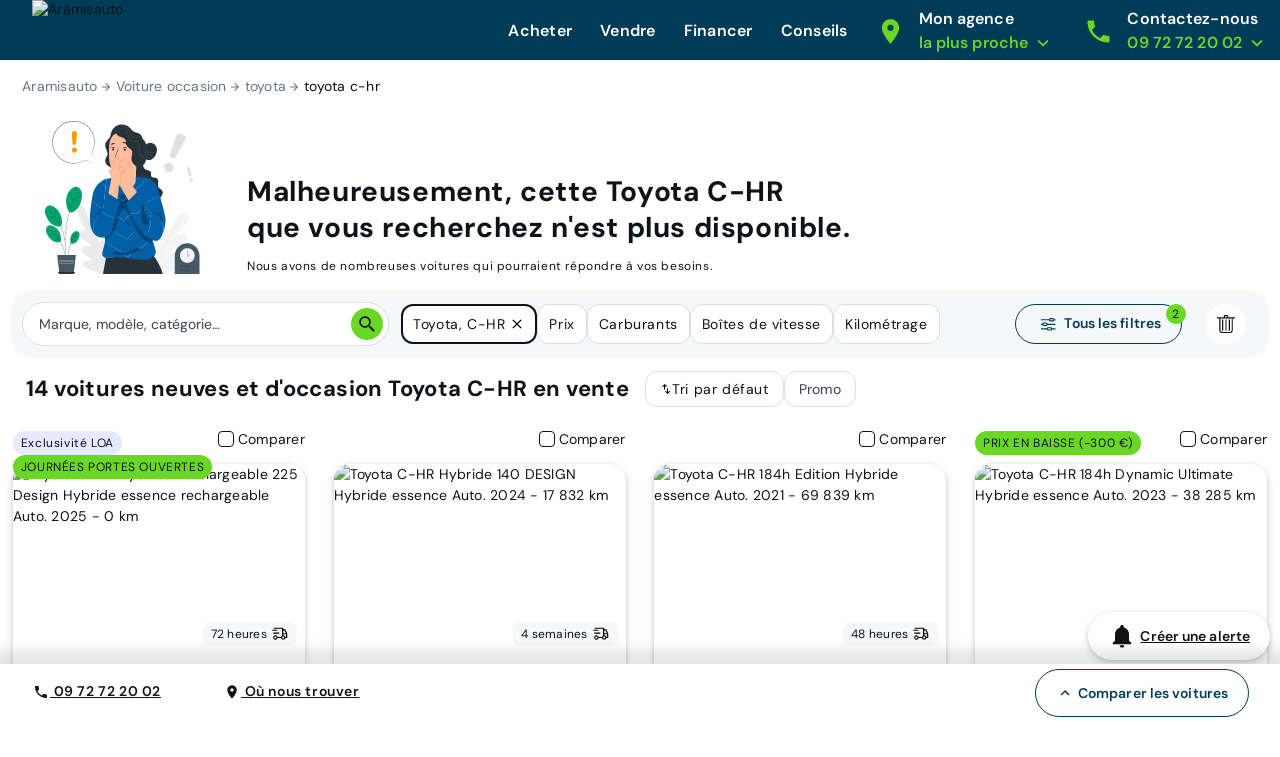

--- FILE ---
content_type: application/javascript; charset=UTF-8
request_url: https://www.aramisauto.com/_nuxt/3be0d7e.js
body_size: 4035
content:
(window.webpackJsonp=window.webpackJsonp||[]).push([[2,210],{1219:function(t,e,r){"use strict";r(576);var o=r(908),n=r(374),d={name:"CatalogCmsCta",components:{ValkyrieButton:o.default,ValkyrieIcon:n.b},props:{label:{type:String,required:!0},link:{type:String,required:!0},target:{type:String,default:"_self"},kind:{type:String,default:"link"},follow:{type:Boolean,default:!0}}},c=(r(1357),r(23)),component=Object(c.a)(d,(function(){var t=this,e=t._self._c;return e("div",{staticClass:"catalog-cms-cta"},["link"==t.kind?e("div",[e("div",{staticClass:"catalog-cms-cta__link"},[e("extended-router-link",{attrs:{to:t.link,target:t.target,rel:t.follow?null:"nofollow"}},[t._v("\n        "+t._s(t.label)+"\n      ")]),t._v(" "),e("valkyrie-icon",{staticClass:"catalog-cms-cta__icon",attrs:{name:"arrow-forward",size:16}})],1)]):t._e(),t._v(" "),e("div",{staticClass:"cta-center"},["button"==t.kind?e("valkyrie-button",{staticClass:"catalog-cms-cta__button",attrs:{to:t.link,label:t.label,tag:"a",target:t.target,"follow-link":t.follow}}):t._e()],1)])}),[],!1,null,"b77ea7a4",null);e.a=component.exports},1283:function(t,e,r){var content=r(1358);content.__esModule&&(content=content.default),"string"==typeof content&&(content=[[t.i,content,""]]),content.locals&&(t.exports=content.locals);(0,r(137).default)("9e5953ec",content,!1,{sourceMap:!1})},1284:function(t,e,r){var content=r(1360);content.__esModule&&(content=content.default),"string"==typeof content&&(content=[[t.i,content,""]]),content.locals&&(t.exports=content.locals);(0,r(137).default)("087885fd",content,!1,{sourceMap:!1})},1357:function(t,e,r){"use strict";r(1283)},1358:function(t,e,r){var o=r(136)((function(i){return i[1]}));o.push([t.i,'html[data-v-b77ea7a4]{font-family:var(--semantic__typography__font-family-body),Arial,sans-serif;font-size:10px;-webkit-text-size-adjust:100%;-moz-text-size-adjust:100%;text-size-adjust:100%}body[data-v-b77ea7a4]{background-color:var(--semantic__color__background-default);color:var(--semantic__color__on-background-base);font-size:var(--semantic__responsive__typography__font-size-body-small);font-weight:var(--semantic__typography__font-weight-body-medium-base);line-height:var(--semantic__responsive__typography__line-height-body-small)}button[data-v-b77ea7a4],input[data-v-b77ea7a4],optgroup[data-v-b77ea7a4],option[data-v-b77ea7a4],select[data-v-b77ea7a4],textarea[data-v-b77ea7a4]{font-family:inherit}.no-follow-link[data-v-b77ea7a4],a[data-v-b77ea7a4]{color:var(--semantic__color__on-background-base)}[data-v-b77ea7a4]:root{--font-system:system-ui,-apple-system,Segoe UI,Roboto,Ubuntu,Cantarell,Noto Sans,sans-serif,blinkmacsystemfont,"Segoe UI",roboto,"Helvetica Neue",arial,sans-serif;--site-primary-width:1256px;--site-primary-padding-x:16px;--site-secondary-width:1328px;--site-secondary-padding-x:56px}@media screen and (min-width:768px){[data-v-b77ea7a4]:root{--site-secondary-padding-x:16px}}@media print{[data-v-b77ea7a4]:root{--site-secondary-padding-x:16px}}.slice[data-v-b77ea7a4]{text-align:center}.slice .wrap[data-v-b77ea7a4]{margin:0 auto;max-width:1256px;max-width:var(--site-primary-width);padding:0 16px;padding:0 var(--site-primary-padding-x);text-align:left}.catalog-cms-cta[data-v-b77ea7a4]{color:#007fc9;font-family:var(--semantic__typography__font-family-body),arial,sans-serif;font-size:14px;font-weight:600;letter-spacing:.1px;line-height:20px;margin-bottom:24px}.cta-center[data-v-b77ea7a4]{text-align:center}.catalog-cms-cta__link[data-v-b77ea7a4]{-webkit-align-items:center;align-items:center;display:-webkit-flex;display:flex}.catalog-cms-cta__icon[data-v-b77ea7a4]{padding-left:4px;fill:#007fc9}',""]),o.locals={},t.exports=o},1359:function(t,e,r){"use strict";r(1284)},1360:function(t,e,r){var o=r(136)((function(i){return i[1]}));o.push([t.i,'html[data-v-5a4d903b]{font-family:var(--semantic__typography__font-family-body),Arial,sans-serif;font-size:10px;-webkit-text-size-adjust:100%;-moz-text-size-adjust:100%;text-size-adjust:100%}body[data-v-5a4d903b]{background-color:var(--semantic__color__background-default);color:var(--semantic__color__on-background-base);font-size:var(--semantic__responsive__typography__font-size-body-small);font-weight:var(--semantic__typography__font-weight-body-medium-base);line-height:var(--semantic__responsive__typography__line-height-body-small)}button[data-v-5a4d903b],input[data-v-5a4d903b],optgroup[data-v-5a4d903b],option[data-v-5a4d903b],select[data-v-5a4d903b],textarea[data-v-5a4d903b]{font-family:inherit}.no-follow-link[data-v-5a4d903b],a[data-v-5a4d903b]{color:var(--semantic__color__on-background-base)}[data-v-5a4d903b]:root{--font-system:system-ui,-apple-system,Segoe UI,Roboto,Ubuntu,Cantarell,Noto Sans,sans-serif,blinkmacsystemfont,"Segoe UI",roboto,"Helvetica Neue",arial,sans-serif;--site-primary-width:1256px;--site-primary-padding-x:16px;--site-secondary-width:1328px;--site-secondary-padding-x:56px}@media screen and (min-width:768px){[data-v-5a4d903b]:root{--site-secondary-padding-x:16px}}@media print{[data-v-5a4d903b]:root{--site-secondary-padding-x:16px}}.slice[data-v-5a4d903b]{text-align:center}.slice .wrap[data-v-5a4d903b]{margin:0 auto;max-width:1256px;max-width:var(--site-primary-width);padding:0 16px;padding:0 var(--site-primary-padding-x);text-align:left}[data-v-5a4d903b] .catalog-cms-cta__button,[data-v-5a4d903b] .catalog-cms-cta__link{margin-top:24px}p[data-v-5a4d903b]{font-size:1.4rem;margin-bottom:24px}p[data-v-5a4d903b]:last-child{margin-bottom:0}ul[data-v-5a4d903b]{font-size:1.4rem;list-style-type:disc;margin-bottom:24px;padding-left:16px}ul[data-v-5a4d903b]:last-child{margin-bottom:0}ol[data-v-5a4d903b]{font-size:1.4rem;list-style-type:decimal;padding-left:16px}em[data-v-5a4d903b]{font-style:italic}h3[data-v-5a4d903b]{font-size:1.4rem;font-weight:700;margin-bottom:8px}',""]),o.locals={},t.exports=o},908:function(t,e,r){"use strict";r.r(e);var o=r(1);r(36),r(172),r(46),r(53),r(250),r(62),r(63),r(41),r(19),r(50);function n(t,e){var r=Object.keys(t);if(Object.getOwnPropertySymbols){var o=Object.getOwnPropertySymbols(t);e&&(o=o.filter((function(e){return Object.getOwnPropertyDescriptor(t,e).enumerable}))),r.push.apply(r,o)}return r}function d(t){for(var e=1;e<arguments.length;e++){var r=null!=arguments[e]?arguments[e]:{};e%2?n(Object(r),!0).forEach((function(e){Object(o.a)(t,e,r[e])})):Object.getOwnPropertyDescriptors?Object.defineProperties(t,Object.getOwnPropertyDescriptors(r)):n(Object(r)).forEach((function(e){Object.defineProperty(t,e,Object.getOwnPropertyDescriptor(r,e))}))}return t}var c={name:"ValkyrieButton",components:{ValkyrieIcon:r(374).b},props:{label:{type:String,default:null},variant:{type:String,default:"primary",validator:function(t){return["primary","secondary","secondary-reverse","tertiary"].includes(t)}},buttonSize:{type:String,default:"large",validator:function(t){return["large","medium"].includes(t)}},icon:{type:String,default:null},iconPosition:{type:String,default:"left",validator:function(t){return["left","right"].includes(t)}},iconSize:{type:Number,default:24},tag:{type:String,default:"button"},to:{type:[String,Object],default:null},followLink:{type:Boolean},fullWidth:{type:Boolean,default:!1},loading:{type:Boolean,default:!1},disabled:{type:Boolean,default:!1}},computed:{componentIs:function(){return this.to?"extended-router-link":this.tag},attrs:function(){return d(d({},this.$attrs),{},{tag:this.tag,to:this.to})}}},l=(r(913),r(23)),component=Object(l.a)(c,(function(){var t=this,e=t._self._c;return e(t.componentIs,t._g(t._b({tag:"component",staticClass:"valkyrie-button",class:Object(o.a)(Object(o.a)(Object(o.a)(Object(o.a)(Object(o.a)({disabled:t.disabled||t.loading},t.variant,!(t.disabled||t.loading)),"full-width",t.fullWidth),"icon-"+t.iconPosition,t.icon),"button-size-"+t.buttonSize,!0),"icon-only",t.icon&&(!t.label||""===t.label)),attrs:{rel:t.followLink?null:"nofollow","aria-labelledby":"button"===t.componentIs?"".concat(t._uid,"_").concat(t.label):"",title:"button"===t.componentIs?t.label:"",disabled:t.disabled||t.loading}},"component",t.attrs,!1),t.$listeners),[t.icon?e("valkyrie-icon",{style:{opacity:t.loading?"0":"1"},attrs:{name:t.icon,size:t.iconSize}}):t._e(),t.label?e("span",{staticClass:"label",class:{labelWithMargin:t.icon},style:{opacity:t.loading?"0":"1"},attrs:{id:"".concat(t._uid,"_").concat(t.label)}},[t._v("\n      "+t._s(t.label)+"\n    ")]):t._e(),t._v(" "),t.loading?e("valkyrie-icon",{staticClass:"spinner",attrs:{name:"spinner",size:"large"==t.buttonSize?26:14}}):t._e()],1)}),[],!1,null,"377c1dde",null);e.default=component.exports},911:function(t,e,r){var content=r(914);content.__esModule&&(content=content.default),"string"==typeof content&&(content=[[t.i,content,""]]),content.locals&&(t.exports=content.locals);(0,r(137).default)("0506101e",content,!1,{sourceMap:!1})},913:function(t,e,r){"use strict";r(911)},914:function(t,e,r){var o=r(136)((function(i){return i[1]}));o.push([t.i,'html[data-v-377c1dde]{font-family:var(--semantic__typography__font-family-body),Arial,sans-serif;font-size:10px;-webkit-text-size-adjust:100%;-moz-text-size-adjust:100%;text-size-adjust:100%}body[data-v-377c1dde]{background-color:var(--semantic__color__background-default);color:var(--semantic__color__on-background-base);font-size:var(--semantic__responsive__typography__font-size-body-small);font-weight:var(--semantic__typography__font-weight-body-medium-base);line-height:var(--semantic__responsive__typography__line-height-body-small)}button[data-v-377c1dde],input[data-v-377c1dde],optgroup[data-v-377c1dde],option[data-v-377c1dde],select[data-v-377c1dde],textarea[data-v-377c1dde]{font-family:inherit}.no-follow-link[data-v-377c1dde],a[data-v-377c1dde]{color:var(--semantic__color__on-background-base)}[data-v-377c1dde]:root{--font-system:system-ui,-apple-system,Segoe UI,Roboto,Ubuntu,Cantarell,Noto Sans,sans-serif,blinkmacsystemfont,"Segoe UI",roboto,"Helvetica Neue",arial,sans-serif;--site-primary-width:1256px;--site-primary-padding-x:16px;--site-secondary-width:1328px;--site-secondary-padding-x:56px}@media screen and (min-width:768px){[data-v-377c1dde]:root{--site-secondary-padding-x:16px}}@media print{[data-v-377c1dde]:root{--site-secondary-padding-x:16px}}.slice[data-v-377c1dde]{text-align:center}.slice .wrap[data-v-377c1dde]{margin:0 auto;max-width:1256px;max-width:var(--site-primary-width);padding:0 16px;padding:0 var(--site-primary-padding-x);text-align:left}@-webkit-keyframes spinner-377c1dde{0%{-webkit-transform:rotate(0deg);transform:rotate(0deg)}to{-webkit-transform:rotate(1turn);transform:rotate(1turn)}}@keyframes spinner-377c1dde{0%{-webkit-transform:rotate(0deg);transform:rotate(0deg)}to{-webkit-transform:rotate(1turn);transform:rotate(1turn)}}.valkyrie-button[data-v-377c1dde]{-webkit-align-items:center;align-items:center;border:0;border-radius:var(--semantic__radius__round);display:-webkit-inline-flex;display:inline-flex;-webkit-justify-content:center;justify-content:center;min-height:var(--semantic__responsive__spacing__12x);padding:0 var(--semantic__responsive__spacing__5x);white-space:nowrap}@media screen and (prefers-reduced-motion:reduce){.valkyrie-button .spinner[data-v-377c1dde]{-webkit-animation:none;animation:none}}.valkyrie-button .labelWithMargin[data-v-377c1dde]{margin-left:var(--semantic__responsive__spacing__1x)}.valkyrie-button.full-width[data-v-377c1dde]{width:100%}.valkyrie-button.button-size-medium[data-v-377c1dde]{min-height:var(--semantic__responsive__spacing__10x)}.valkyrie-button.icon-only[data-v-377c1dde]{max-width:var(--semantic__responsive__spacing__12x)}.valkyrie-button.icon-only.button-size-medium[data-v-377c1dde]{max-width:var(--semantic__responsive__spacing__10x)}.valkyrie-button.icon-right[data-v-377c1dde]{-webkit-flex-direction:row-reverse;flex-direction:row-reverse}.valkyrie-button.icon-right .labelWithMargin[data-v-377c1dde]{margin-left:0;margin-right:var(--semantic__responsive__spacing__1x)}.valkyrie-button .spinner[data-v-377c1dde]{-webkit-animation:spinner-377c1dde 1s linear 0s infinite;animation:spinner-377c1dde 1s linear 0s infinite;position:absolute}.valkyrie-button .icon[data-v-377c1dde]:before{display:inline-block}.valkyrie-button .label[data-v-377c1dde]{font-size:var(--semantic__responsive__typography__font-size-body-small);font-weight:var(--semantic__typography__font-weight-body-medium-strong);line-height:var(--semantic__responsive__typography__line-height-body-xsmall)}.valkyrie-button .icon[data-v-377c1dde]{fill:var(--semantic__color__on-surface-primary)}.valkyrie-button[data-v-377c1dde]:focus,.valkyrie-button[data-v-377c1dde]:hover{cursor:pointer}.valkyrie-button.tertiary[data-v-377c1dde]{background-color:var(--semantic__color__surface-default);color:var(--semantic__color__on-surface-default-base);-webkit-text-decoration:underline;text-decoration:underline}.valkyrie-button.tertiary .icon[data-v-377c1dde]{fill:var(--semantic__color__on-surface-default-base)}.valkyrie-button.tertiary[data-v-377c1dde]:focus,.valkyrie-button.tertiary[data-v-377c1dde]:hover{background-color:var(--semantic__color__surface-default-hover)}.valkyrie-button.tertiary[data-v-377c1dde]:active{background-color:var(--semantic__color__surface-default-active)}.valkyrie-button.secondary[data-v-377c1dde]{background-color:transparent;border:var(--semantic__responsive__outline-width__base) solid var(--semantic__color__outline-secondary);color:var(--semantic__color__on-background-accent-secondary)}.valkyrie-button.secondary .icon[data-v-377c1dde]{fill:var(--semantic__color__on-background-accent-secondary)}.valkyrie-button.secondary[data-v-377c1dde]:focus,.valkyrie-button.secondary[data-v-377c1dde]:hover{background-color:var(--semantic__color__surface-default-hover)}.valkyrie-button.secondary[data-v-377c1dde]:active{background-color:var(--semantic__color__surface-default-active)}.valkyrie-button.secondary-reverse[data-v-377c1dde]{background-color:var(--semantic__color__surface-default);color:var(--semantic__color__on-background-base)}.valkyrie-button.secondary-reverse .icon[data-v-377c1dde]{fill:var(--semantic__color__on-background-base)}.valkyrie-button.secondary-reverse[data-v-377c1dde]:focus,.valkyrie-button.secondary-reverse[data-v-377c1dde]:hover{background-color:var(--semantic__color__surface-default-hover)}.valkyrie-button.secondary-reverse[data-v-377c1dde]:active{background-color:var(--semantic__color__surface-default-active)}.valkyrie-button.primary[data-v-377c1dde]{background-color:var(--semantic__color__surface-primary);color:var(--semantic__color__on-surface-primary)}.valkyrie-button.primary[data-v-377c1dde]:focus,.valkyrie-button.primary[data-v-377c1dde]:hover{background-color:var(--semantic__color__surface-primary-hover)}.valkyrie-button.primary[data-v-377c1dde]:active{background-color:var(--semantic__color__surface-primary-active)}.valkyrie-button.disabled[data-v-377c1dde]{background-color:var(--semantic__color__surface-disabled);color:var(--semantic__color__on-surface-disabled);cursor:not-allowed}.valkyrie-button.disabled .icon[data-v-377c1dde],.valkyrie-button.disabled .spinner[data-v-377c1dde]{fill:var(--semantic__color__on-surface-disabled)}',""]),o.locals={},t.exports=o},916:function(t,e,r){"use strict";var o=r(20),n=(r(37),r(71),r(41),r(29),r(1345),r(445)),d={name:"Markdown",functional:!0,props:{content:{type:String}},render:function(t,e){var r=e.parent.$options._scopeId?e.parent.$options._scopeId:"";return t("div",{domProps:{innerHTML:Object(n.a)(e.props.content,r)}})}},c=r(1346),l=r(1219);c.add("link",(function(t,e){var r={type:"component",name:"catalog-cms-cta",props:{label:t,link:e.to,target:e.target?e.target:"_self",icon:"arrow-forward",kind:"link",follow:!e["no-follow"]||!e["no-follow"]}};return JSON.stringify(r)})),c.add("cta_link",(function(t,e){var r={type:"component",name:"catalog-cms-cta",props:{label:t,link:e.to,target:e.target?e.target:"_self",icon:"arrow-forward",kind:"link",follow:!e["no-follow"]||!e["no-follow"]}};return JSON.stringify(r)})),c.add("cta_btn",(function(t,e){var r={type:"component",name:"catalog-cms-cta",props:{label:t,link:e.to,target:e.target?e.target:"_self",kind:"button",follow:!e["no-follow"]||!e["no-follow"]}};return JSON.stringify(r)}));var _={name:"ExtendedMarkdown",components:{CatalogCmsCta:l.a,Markdown:d},props:{content:{type:String}},computed:{parts:function(){var t=this.content.split(/(\[[^[\]]*\].+\[\/[^[\]]*\])/);return t.map((function(t){return function(t){var e=c.parse(t);try{return JSON.parse(e)}catch(t){return e}}(t)}))}}},v=(r(1359),r(23)),component=Object(v.a)(_,(function(){var t=this,e=t._self._c;return e("div",{staticClass:"extended-md"},[t._l(t.parts,(function(r,i){return["object"===Object(o.a)(r)&&"component"==r.type?e(r.name,t._b({key:i,tag:"component"},"component",r.props,!1)):e("markdown",{key:i,attrs:{content:r}})]}))],2)}),[],!1,null,"5a4d903b",null);e.a=component.exports},921:function(t,e,r){"use strict";r(36);var o=r(1);r(46),r(53),r(172),r(62),r(63),r(41),r(50),r(19);function n(t,e){var r=Object.keys(t);if(Object.getOwnPropertySymbols){var o=Object.getOwnPropertySymbols(t);e&&(o=o.filter((function(e){return Object.getOwnPropertyDescriptor(t,e).enumerable}))),r.push.apply(r,o)}return r}function d(t){for(var e=1;e<arguments.length;e++){var r=null!=arguments[e]?arguments[e]:{};e%2?n(Object(r),!0).forEach((function(e){Object(o.a)(t,e,r[e])})):Object.getOwnPropertyDescriptors?Object.defineProperties(t,Object.getOwnPropertyDescriptors(r)):n(Object(r)).forEach((function(e){Object.defineProperty(t,e,Object.getOwnPropertyDescriptor(r,e))}))}return t}var c={name:"ValkyriePicture",props:{sources:{type:Array,required:!0,validator:function(t){return t.every((function(source){return source.srcset}))}},alt:{type:String,default:""},src:{type:String,required:!0},srcset:{type:String,default:null},sizes:{type:String,default:null},loading:{type:String,default:"auto"},fitHeight:{type:Boolean,default:!1},fullWidth:{type:Boolean,default:!0},fetchpriority:{type:String,default:"auto"},lazyload:{type:Boolean,default:!1},borderRadius:{type:String,default:null,validator:function(t){return["xxlarge"].includes(t)}}},computed:{imgClass:function(){var t=[];return this.fitHeight&&t.push("valkyrie-picture-fit-height"),this.fullWidth&&t.push("valkyrie-picture-full-width"),this.borderRadius&&t.push("valkyrie-picture__border-radius-".concat(this.borderRadius)),t},pictureAttributes:function(){return!0===this.lazyload?{"data-lazyload":"target"}:void 0}},methods:{makeLazyloadAttribute:function(t,e){return!0===this.lazyload?Object(o.a)({},"data-lazyload-".concat(t),e):Object(o.a)({},t,e)},makeSourceAttributes:function(source){return d(d(d({},this.makeLazyloadAttribute("srcset",source.srcset)),this.makeLazyloadAttribute("sizes",source.sizes)),{},{media:source.media,type:source.type})},makeImgAttributes:function(){return d(d(d(d({},this.makeLazyloadAttribute("src",this.src)),this.makeLazyloadAttribute("srcset",this.srcset)),this.makeLazyloadAttribute("sizes",this.sizes)),{},{alt:this.alt,loading:this.loading,fetchpriority:this.fetchpriority})}}},l=(r(977),r(23)),component=Object(l.a)(c,(function(){var t=this,e=t._self._c;return e("picture",t._b({staticClass:"valkyrie-picture",class:t.imgClass},"picture",t.pictureAttributes,!1),[t._l(t.sources,(function(source,r){return e("source",t._b({key:"".concat(source.srcset).concat(r)},"source",t.makeSourceAttributes(source),!1))})),t._v(" "),e("img",t._b({},"img",t.makeImgAttributes(),!1))],2)}),[],!1,null,"cdf916e2",null);e.a=component.exports},931:function(t,e,r){var content=r(978);content.__esModule&&(content=content.default),"string"==typeof content&&(content=[[t.i,content,""]]),content.locals&&(t.exports=content.locals);(0,r(137).default)("d4bf7d92",content,!1,{sourceMap:!1})},977:function(t,e,r){"use strict";r(931)},978:function(t,e,r){var o=r(136)((function(i){return i[1]}));o.push([t.i,'html[data-v-cdf916e2]{font-family:var(--semantic__typography__font-family-body),Arial,sans-serif;font-size:10px;-webkit-text-size-adjust:100%;-moz-text-size-adjust:100%;text-size-adjust:100%}body[data-v-cdf916e2]{background-color:var(--semantic__color__background-default);color:var(--semantic__color__on-background-base);font-size:var(--semantic__responsive__typography__font-size-body-small);font-weight:var(--semantic__typography__font-weight-body-medium-base);line-height:var(--semantic__responsive__typography__line-height-body-small)}button[data-v-cdf916e2],input[data-v-cdf916e2],optgroup[data-v-cdf916e2],option[data-v-cdf916e2],select[data-v-cdf916e2],textarea[data-v-cdf916e2]{font-family:inherit}.no-follow-link[data-v-cdf916e2],a[data-v-cdf916e2]{color:var(--semantic__color__on-background-base)}[data-v-cdf916e2]:root{--font-system:system-ui,-apple-system,Segoe UI,Roboto,Ubuntu,Cantarell,Noto Sans,sans-serif,blinkmacsystemfont,"Segoe UI",roboto,"Helvetica Neue",arial,sans-serif;--site-primary-width:1256px;--site-primary-padding-x:16px;--site-secondary-width:1328px;--site-secondary-padding-x:56px}@media screen and (min-width:768px){[data-v-cdf916e2]:root{--site-secondary-padding-x:16px}}@media print{[data-v-cdf916e2]:root{--site-secondary-padding-x:16px}}.slice[data-v-cdf916e2]{text-align:center}.slice .wrap[data-v-cdf916e2]{margin:0 auto;max-width:1256px;max-width:var(--site-primary-width);padding:0 16px;padding:0 var(--site-primary-padding-x);text-align:left}.valkyrie-picture[data-v-cdf916e2]{display:inline-block}.valkyrie-picture-fit-height[data-v-cdf916e2]{height:100%}.valkyrie-picture-fit-height[data-v-cdf916e2] img,.valkyrie-picture-fit-height[data-v-cdf916e2] source{height:100%;object-fit:cover}.valkyrie-picture-full-width[data-v-cdf916e2]{width:100%}.valkyrie-picture-full-width[data-v-cdf916e2] img,.valkyrie-picture-full-width[data-v-cdf916e2] source{width:100%}.valkyrie-picture__border-radius-xxlarge[data-v-cdf916e2] img,.valkyrie-picture__border-radius-xxlarge[data-v-cdf916e2] source{border-radius:var(--semantic__radius__xxlarge)}',""]),o.locals={},t.exports=o}}]);